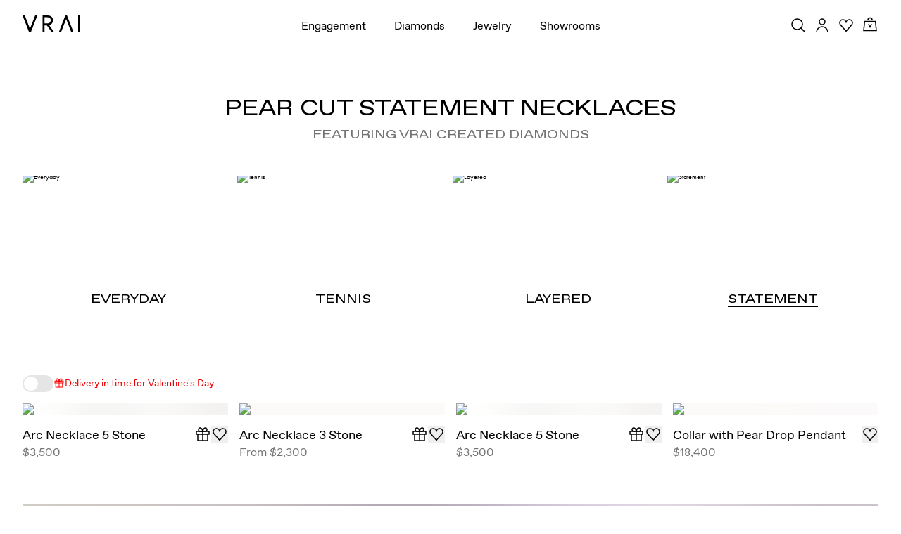

--- FILE ---
content_type: image/svg+xml
request_url: https://www.datocms-assets.com/25216/1728924083-gift-icon-mendes.svg
body_size: 71
content:
<?xml version="1.0" encoding="utf-8"?>
<svg xmlns="http://www.w3.org/2000/svg" width="16" height="16" viewBox="0 0 16 16" fill="none">
<path d="M12.6666 8V14H3.33331V8" stroke="black" stroke-width="1.06667" stroke-linecap="round"/>
<path d="M14 5.33337H2V8.00004H14V5.33337Z" stroke="black" stroke-width="1.06667" stroke-linecap="round"/>
<path d="M8 14V5.33337" stroke="black" stroke-width="1.06667" stroke-linecap="round" stroke-linejoin="round"/>
<path d="M8 5.33333H5.42857C5.04969 5.33333 4.68633 5.15774 4.41842 4.84518C4.15051 4.53262 4 4.10869 4 3.66667C4 3.22464 4.15051 2.80072 4.41842 2.48816C4.68633 2.17559 5.04969 2 5.42857 2C7.42857 2 8 5.33333 8 5.33333Z" stroke="black" stroke-width="1.06667" stroke-linecap="round"/>
<path d="M8 5.33333H10.5714C10.9503 5.33333 11.3137 5.15774 11.5816 4.84518C11.8495 4.53262 12 4.10869 12 3.66667C12 3.22464 11.8495 2.80072 11.5816 2.48816C11.3137 2.17559 10.9503 2 10.5714 2C8.57143 2 8 5.33333 8 5.33333Z" stroke="black" stroke-width="1.06667" stroke-linecap="round"/>
</svg>

--- FILE ---
content_type: image/svg+xml
request_url: https://www.datocms-assets.com/25216/1765919244-gift-icon-holiday-mendes.svg
body_size: -299
content:
<?xml version="1.0" encoding="utf-8"?>
<svg xmlns="http://www.w3.org/2000/svg" id="Layer_1" version="1.1" viewBox="0 0 16 16">
  
  <defs>
    <style>
      .st0 {
        fill: none;
        stroke: red;
        stroke-linecap: round;
        stroke-width: 1.07px;
      }
    </style>
  </defs>
  <path class="st0" d="M12.67,8v6H3.33v-6"/>
  <path class="st0" d="M14,5.33H2v2.67h12v-2.67Z"/>
  <path class="st0" d="M8,14V5.33"/>
  <path class="st0" d="M8,5.33h-2.57c-.38,0-.74-.18-1.01-.49s-.42-.74-.42-1.18.15-.87.42-1.18.63-.49,1.01-.49c2,0,2.57,3.33,2.57,3.33h0Z"/>
  <path class="st0" d="M8,5.33h2.57c.38,0,.74-.18,1.01-.49s.42-.74.42-1.18-.15-.87-.42-1.18-.63-.49-1.01-.49c-2,0-2.57,3.33-2.57,3.33h0Z"/>
</svg>